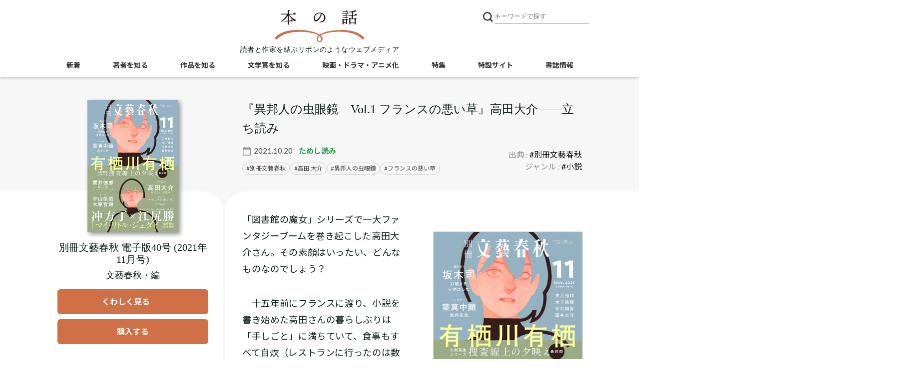

--- FILE ---
content_type: text/html; charset=utf-8
request_url: https://books.bunshun.jp/articles/-/6647
body_size: 13210
content:
<!DOCTYPE html>
<html lang="ja">
<head>
<meta charset="utf-8">
<meta http-equiv="x-ua-compatible" content="ie=edge">
<meta name="viewport" content="width=device-width, initial-scale=1, shrink-to-fit=no">
<title>『異邦人の虫眼鏡　Vol.1 フランスの悪い草』高田大介――立ち読み 電子版40号 | ためし読み - 本の話</title>


<meta name="description" content="「別冊文藝春秋　電子版40号」（文藝春秋 編）「図書館の魔女」シリーズで一大ファンタジーブームを巻き起こした高田大介さん。その素顔はいったい、どんなものなのでしょう？　十五年前にフランスに渡り、小説を…">
<link rel="icon" sizes="16x16 32x32" href="/common/images/favicon.ico">
<link rel="apple-touch-icon" sizes="57x57"   href="https://books.bunshun.jp/common/images/apple-touch-icon-57x57.png">
<link rel="apple-touch-icon" sizes="120x120" href="https://books.bunshun.jp/common/images/apple-touch-icon-120x120.png">
<link rel="apple-touch-icon" sizes="72x72"   href="https://books.bunshun.jp/common/images/apple-touch-icon-72x72.png">
<link rel="apple-touch-icon" sizes="152x152" href="https://books.bunshun.jp/common/images/apple-touch-icon-152x152.png">

<link rel="stylesheet" href="https://b-bunshun.ismcdn.jp/resources/bb/css/v2/global.css?rd=202509031400">
<link rel="stylesheet" href="https://b-bunshun.ismcdn.jp/resources/bb/css/v2/swiper.css">
<link rel="stylesheet" href="https://b-bunshun.ismcdn.jp/resources/bb/css/v2/category-top.css?rd=202509031400">
<link rel="stylesheet" href="https://b-bunshun.ismcdn.jp/resources/bb/css/v2/extra.css?rd=202509031400">
<link rel="preconnect" href="https://fonts.googleapis.com">
<link rel="preconnect" href="https://fonts.gstatic.com" crossorigin>
<link rel="preload" as="style" href="https://fonts.googleapis.com/css2?family=Lato:wght@400&family=M+PLUS+Rounded+1c:wght@700&family=Noto+Sans+JP:wght@400;700&display=swap">
<link rel="stylesheet" href="https://fonts.googleapis.com/css2?family=Lato:wght@400&family=M+PLUS+Rounded+1c:wght@700&family=Noto+Sans+JP:wght@400;700&display=swap" media="print" onload="this.media='all'; this.onload=null;">

<link rel="stylesheet" href="https://b-bunshun.ismcdn.jp/resources/bb/css/v2/leafs-tachiyomi.css?rd=202509031400">


<link rel="alternate" type="application/rss+xml" title="文藝春秋BOOKS 新着RSS" href="https://books.bunshun.jp/list/feed/rss">

<link rel="canonical" href="https://books.bunshun.jp/articles/-/6647">

<meta property="fb:app_id" content="240654022640779">
<meta property="og:locale" content="ja_JP">
<meta property="og:site_name" content="本の話">
<meta property="article:publisher" content="https://www.facebook.com/hon.no.hanashi">
<meta property="og:type" content="article">
<meta property="og:url" content="https://books.bunshun.jp/articles/-/6647">
<meta property="og:title" content="『異邦人の虫眼鏡　Vol.1 フランスの悪い草』高田大介――立ち読み 電子版40号 | 高田 大介 | ためし読み">
<meta property="og:description" content="「別冊文藝春秋　電子版40号」（文藝春秋 編）「図書館の魔女」シリーズで一大ファンタジーブームを巻き起こした高田大介さん。その素顔はいったい、どんなものなのでしょう？　十五年前にフランスに渡り、小説を…" />
<meta property="og:image" content="https://books.bunshun.jp/mwimgs/d/d/-/img_dd5b6453c0bf29fa8e1a10700cfb81f3292984.jpg">
<meta name="author" content="高田 大介">

<meta name="twitter:card" content="summary_large_image" />
<meta name="twitter:site" content="@hon_web">

<!-- Google Tag Manager -->
<script>(function(w,d,s,l,i){w[l]=w[l]||[];w[l].push({'gtm.start':new Date().getTime(),event:'gtm.js'});var f=d.getElementsByTagName(s)[0],j=d.createElement(s),dl=l!='dataLayer'?'&l='+l:'';j.async=true;j.src='https://www.googletagmanager.com/gtm.js?id='+i+dl;f.parentNode.insertBefore(j,f);})(window,document,'script','dataLayer','GTM-NXWJZ65');</script>
<!-- End Google Tag Manager -->

<script src="https://d.line-scdn.net/r/web/social-plugin/js/thirdparty/loader.min.js" async="async" defer="defer"></script>


</head>
<body id="detail" class="tachiyomi">
<header>
  <div class="w1080" data-nosnippet>
    <h1 class="logo"><a href="/"><img src="https://b-bunshun.ismcdn.jp/common/images/v2/logo.svg" alt="本の話" width="300" height="109" /></a></h1>
    <p class="logoTxt">読者と作家を結ぶリボンのようなウェブメディア</p>
    
    <div class="btnSearchIcon">
      <img src="https://b-bunshun.ismcdn.jp/common/images/v2/icon_search.svg" alt="キーワードで探す" width="24" height="24" />
      <span class="nav__line nav__line--top"></span>
      <span class="nav__line nav__line--center"></span>
      <span class="nav__line nav__line--bottom"></span>
      <span class="txt">閉じる</span>
    </div>
    <div class="searchBox">
      <div class="gnavWrap">
        <form action="/list/article-search" method="get">
        <input type="submit">
        <input type="text" placeholder="キーワードで探す" name="fulltext">
        </form>
        <div class="btnDetail"><a href="/list/search-b">書籍詳細検索はこちら</a></div>
      </div>
    </div>
<div class="navBtn">
  <span class="nav__line nav__line--top"></span>
  <span class="nav__line nav__line--center"></span>
  <span class="nav__line nav__line--bottom"></span>
  <span class="txt">メニュー</span>
</div>
<nav class="navSpBox">
  <div class="gnavWrap">
    <div class="gnavNav">
      <div class="gnavNav_item"><a class="gnavNav_link" href="/">本の話</a></div>
      <div class="gnavNav_item"><a class="gnavNav_link" href="/category/article">新着記事一覧</a></div>
      <div class="gnavNav_item">
        <a class="gnavNav_link" href="/list/writers">著者を知る</a>
        <div class="gnavNav_box">
          <div class="gnavNav_item2"><a class="gnavNav_link2" href="/list/interview">インタビュー・対談</a></div>
          <div class="gnavNav_item2"><a class="gnavNav_link2" href="/list/columnessay">コラム・エッセイ</a></div>
          <div class="gnavNav_item2"><a class="gnavNav_link2" href="/list/event-report">イベント・レポート</a></div>
          <div class="gnavNav_item2"><a class="gnavNav_link2" href="/category/outset">作家の書き出し<br>[ 別冊文藝春秋 ]</a></div>
        </div>
      </div>
      <div class="gnavNav_item">
        <a class="gnavNav_link" href="/list/stories">作品を知る</a>
        <div class="gnavNav_box">
          <div class="gnavNav_item2"><a class="gnavNav_link2" href="/list/news">ニュース</a></div>
          <div class="gnavNav_item2"><a class="gnavNav_link2" href="/list/review">書評</a></div>
          <div class="gnavNav_item2"><a class="gnavNav_link2" href="/subcategory/%E6%96%87%E6%98%A5%E6%96%87%E5%BA%AB">文春文庫</a></div>
          <div class="gnavNav_item2"><a class="gnavNav_link2" href="/list/tachiyomi">ためし読み</a></div>
          <div class="gnavNav_item2"><a class="gnavNav_link2" href="/list/sales">今週の新刊</a></div>
        </div>
      </div>
      <div class="gnavNav_btnNew">
        <a class="gnavNav_btnNewLink" href="/list/books">書籍案内はこちら<br class="spS"><span>文藝春秋BOOKS</span></a>
      </div>
      <div class="gnavNav_item">
        <a class="gnavNav_link" href="/list/prize">文学賞を知る</a>
        <div class="gnavNav_box">
          <div class="gnavNav_item2"><a class="gnavNav_link2" href="/subcategory/%E8%8A%A5%E5%B7%9D%E9%BE%8D%E4%B9%8B%E4%BB%8B%E8%B3%9E">芥川龍之介賞</a></div>
          <div class="gnavNav_item2"><a class="gnavNav_link2" href="/subcategory/%E7%9B%B4%E6%9C%A8%E4%B8%89%E5%8D%81%E4%BA%94%E8%B3%9E">直木三十五賞</a></div>
          <div class="gnavNav_item2"><a class="gnavNav_link2" href="/subcategory/%E6%9D%BE%E6%9C%AC%E6%B8%85%E5%BC%B5%E8%B3%9E">松本清張賞</a></div>
          <div class="gnavNav_item2"><a class="gnavNav_link2" href="/subcategory/%E6%96%87%E5%AD%B8%E7%95%8C%E6%96%B0%E4%BA%BA%E8%B3%9E">文學界新人賞</a></div>
          <div class="gnavNav_item2"><a class="gnavNav_link2" href="/subcategory/%E3%82%AA%E3%83%BC%E3%83%AB%E8%AE%80%E7%89%A9%E6%96%B0%E4%BA%BA%E8%B3%9E">オール讀物新人賞</a></div>
          <div class="gnavNav_item2"><a class="gnavNav_link2" href="/subcategory/%E5%A4%A7%E5%AE%85%E5%A3%AE%E4%B8%80%E8%B3%9E">大宅壮一賞</a></div>
          <div class="gnavNav_item2"><a class="gnavNav_link2" href="/list/koukousei">高校生直木賞</a></div>
          <div class="gnavNav_item2"><a class="gnavNav_link2" href="/subcategory/%E6%9C%AC%E5%B1%8B%E3%81%8C%E9%81%B8%E3%81%B6%E6%99%82%E4%BB%A3%E5%B0%8F%E8%AA%AC%E5%A4%A7%E8%B3%9E">本屋が選ぶ時代小説大賞</a></div>
          <div class="gnavNav_item2"><a class="gnavNav_link2" href="/subcategory/%E6%9C%AC%E5%B1%8B%E3%81%8C%E9%81%B8%E3%81%B6%E5%A4%A7%E4%BA%BA%E3%81%AE%E6%81%8B%E6%84%9B%E5%B0%8F%E8%AA%AC%E5%A4%A7%E8%B3%9E">本屋が選ぶ大人の恋愛小説大賞</a></div>
        </div>
      </div>
      <div class="gnavNav_item"><a class="gnavNav_link" href="/list/other_media">映画・ドラマ・アニメ化</a></div>
      <div class="gnavNav_item"><a class="gnavNav_link" href="/list/feature">特集</a></div>
      <div class="gnavNav_item"><a class="gnavNav_link" href="/category/special">特設サイト</a></div>
      <ul class="gnavNav_sns">
        <li class="gnavNav_snsItem -x">
          <a class="gnavNav_snsLink" href="https://twitter.com/hon_web" target="_blank">
            <img class="gnavNav_snsImg" src="/common/images/v2/icon_x.svg" alt="X" width="32" height="32">
          </a>
        </li>
        <li class="gnavNav_snsItem -facebook">
          <a class="gnavNav_snsLink" href="https://www.facebook.com/hon.no.hanashi" target="_blank">
            <i class="fab fa-facebook-f"></i>
            <span class="sr-only">Facebook</span>
          </a>
        </li>
        <li class="gnavNav_snsItem -rss">
          <a class="gnavNav_snsLink" href="/list/feed/rss" target="_blank">
            <i class="fas fa-rss"></i>
            <span class="sr-only">RSS</span>
          </a>
        </li>
        <li class="gnavNav_snsItem -note">
          <a class="gnavNav_snsLink" href="https://note.com/hon_web" target="_blank">
            <img class="gnavNav_snsImg" src="/common/images/v2/icon_note2.svg" alt="note" width="32" height="32">
          </a>
        </li>
      </ul>
      <div class="gnavNav_subBox">
        <!-- div class="item4"><a href="/list/about">本の話について</a></div -->
        <div class="gnavNav_subBoxItem"><a class="gnavNav_subBoxLink" href="https://www.bunshun.co.jp/">運営会社</a></div>
        <div class="gnavNav_subBoxItem"><a class="gnavNav_subBoxLink" href="/list/sitepolicy">サイトポリシー・プライバシーポリシー</a></div>
        <!-- div class="item4"><a href="/list/sitemap">サイトマップ</a></div -->
      </div>
    </div>
  </div><!--gnav-wrap-->
</nav>
<nav class="navPcBox">
  <ul class="flex nav">
    <li><a href="/category/article">新着</a></li>
    <li>
      <a href="/list/writers">著者を知る</a>
      <ul class="second">
        <li><a href="/list/interview">インタビュー・対談</a></li>
        <li><a href="/list/columnessay">コラム・エッセイ</a></li>
        <li><a href="/list/event-report">イベント・レポート</a></li>
        <li><a href="/category/outset">作家の書き出し</a></li>
      </ul>
    </li>
    <li>
      <a href="/list/stories">作品を知る</a>
      <ul class="second">
        <li><a href="/list/news">ニュース</a></li>
        <li><a href="/list/review">書評</a></li>
        <li><a href="/subcategory/%E6%96%87%E6%98%A5%E6%96%87%E5%BA%AB">文春文庫</a></li>
        <li><a href="/list/tachiyomi">ためし読み</a></li>
        <li><a href="/list/sales">今週の新刊</a></li>
      </ul>
    </li>
    <li>
      <a href="/list/prize">文学賞を知る</a>
      <ul class="second">
        <li><a href="/subcategory/%E8%8A%A5%E5%B7%9D%E9%BE%8D%E4%B9%8B%E4%BB%8B%E8%B3%9E">芥川龍之介賞</a></li>
        <li><a href="/subcategory/%E7%9B%B4%E6%9C%A8%E4%B8%89%E5%8D%81%E4%BA%94%E8%B3%9E">直木三十五賞</a></li>
        <li><a href="/subcategory/%E6%9D%BE%E6%9C%AC%E6%B8%85%E5%BC%B5%E8%B3%9E">松本清張賞</a></li>
        <li><a href="/subcategory/%E6%96%87%E5%AD%B8%E7%95%8C%E6%96%B0%E4%BA%BA%E8%B3%9E">文學界新人賞</a></li>
        <li><a href="/subcategory/%E3%82%AA%E3%83%BC%E3%83%AB%E8%AE%80%E7%89%A9%E6%96%B0%E4%BA%BA%E8%B3%9E">オール讀物新人賞</a></li>
        <li><a href="/subcategory/%E5%A4%A7%E5%AE%85%E5%A3%AE%E4%B8%80%E8%B3%9E">大宅壮一賞</a></li>
        <li><a href="/list/koukousei">高校生直木賞</a></li>
        <li><a href="/subcategory/%E6%9C%AC%E5%B1%8B%E3%81%8C%E9%81%B8%E3%81%B6%E6%99%82%E4%BB%A3%E5%B0%8F%E8%AA%AC%E5%A4%A7%E8%B3%9E">本屋が選ぶ<br>時代小説大賞</a></li>
        <li><a href="/subcategory/%E6%9C%AC%E5%B1%8B%E3%81%8C%E9%81%B8%E3%81%B6%E5%A4%A7%E4%BA%BA%E3%81%AE%E6%81%8B%E6%84%9B%E5%B0%8F%E8%AA%AC%E5%A4%A7%E8%B3%9E">本屋が選ぶ<br>大人の恋愛小説大賞</a></li>
      </ul>
    </li>
    <li><a href="/list/other_media">映画・ドラマ・アニメ化</a></li>
    <li><a href="/list/feature">特集</a></li>
    <li><a href="/category/special">特設サイト</a></li>
     <li><a href="/list/books">書誌情報</a></li>
  </ul>
</nav>  </div>
  </header><main class="mainWrap">
  <div class="w1080">
    <div class="tachiyomi-wrap">
<div class="ttlBox">
  <h1 class="mainTtl">『異邦人の虫眼鏡　Vol.1 フランスの悪い草』高田大介――立ち読み</h1>

  <div class="info">
    <ul class="listBox">
      <li class="data">2021.10.20</li>
      <li><a href="/list/tachiyomi"><span class="tachiyomi">ためし読み</span></a></li>
    </ul>

<div class="search">
<ul>
<li><a href="/list/article-search?keyword=%E5%88%A5%E5%86%8A%E6%96%87%E8%97%9D%E6%98%A5%E7%A7%8B">別冊文藝春秋</a></li>
<li><a href="/list/article-search?keyword=%E9%AB%98%E7%94%B0%20%E5%A4%A7%E4%BB%8B">高田 大介</a></li>
<li><a href="/list/article-search?keyword=%E7%95%B0%E9%82%A6%E4%BA%BA%E3%81%AE%E8%99%AB%E7%9C%BC%E9%8F%A1">異邦人の虫眼鏡</a></li>
<li><a href="/list/article-search?keyword=%E3%83%95%E3%83%A9%E3%83%B3%E3%82%B9%E3%81%AE%E6%82%AA%E3%81%84%E8%8D%89">フランスの悪い草</a></li>
</ul>
</div>
  </div>

    <p class="variousTxt2">
        出典 : <a href="/subcategory/%E5%88%A5%E5%86%8A%E6%96%87%E8%97%9D%E6%98%A5%E7%A7%8B">#別冊文藝春秋</a>
        <br>
        ジャンル :
          <a href="/subcategory/%E5%B0%8F%E8%AA%AC">#小説</a>
    </p>
</div>
  <div class="tachiyomi-book">
    <div class="js-tachiyomi-book_body tachiyomi-book_body">
      <a class="tachiyomi-book_img-link" href="/ud/book/num/1692110400000000000A" aria-label="『別冊文藝春秋 電子版40号 (2021年11月号)』についてくわしく見る">
        <img class="tachiyomi-book_img" src="https://b-bunshun.ismcdn.jp/mwimgs/0/6/350/img_06ba8b64d6e0588e294a8283ffa4d21f2077079.jpg" alt="" width="350" height="510">
      </a>
      <p class="tachiyomi-book_title">別冊文藝春秋 電子版40号 (2021年11月号)</p>
      <p class="tachiyomi-book_author">文藝春秋・編</p>
      <div class="tachiyomi-book_links">
        <a class="tachiyomi-book_link -more" href="/ud/book/num/1692110400000000000A" aria-label="『別冊文藝春秋 電子版40号 (2021年11月号)』についてくわしく見る"><span>くわしく見る</span></a>
        <a class="tachiyomi-book_link" href="#article-related-book" aria-label="『別冊文藝春秋 電子版40号 (2021年11月号)』を購入する"><span>購入する</span></a>
      </div>
    </div>
    <div class="js-tachiyomi-toast tachiyomi-toast" data-show="false">
      <a class="tachiyomi-toast_img-link" href="/ud/book/num/1692110400000000000A" aria-label="『別冊文藝春秋 電子版40号 (2021年11月号)』についてくわしく見る">
        <img class="tachiyomi-toast_img" src="https://b-bunshun.ismcdn.jp/mwimgs/0/6/350/img_06ba8b64d6e0588e294a8283ffa4d21f2077079.jpg" alt="" width="350" height="510">
      </a>
      <div class="tachiyomi-toast_info">
        <p class="tachiyomi-toast_title">別冊文藝春秋 電子版40号 (2021年11月号)</p>
        <p class="tachiyomi-toast_author">文藝春秋・編</p>
      </div>
      <a class="tachiyomi-toast_link" href="/ud/book/num/1692110400000000000A" aria-label="『別冊文藝春秋 電子版40号 (2021年11月号)』についてくわしく見る"><span>くわしく<br>見る</span></a>
    </div>
  </div>
      <div class="tachiyomi-parts"></div>
      <div class="tachiyomi-body">
        <div class="contentsBox">
          <div class="contents article-body">
            <figure class="image-area figure-right " style="max-width:300px;"><a href="/ud/book/num/1692110400000000000A" target=""><img alt="" class="main-image" src="/mwimgs/6/9/1000wm/img_5cb0bda0c36b97398d20b0dd3d907058201503.jpg" style="border: 1px solid rgb(221, 221, 221);" width="600" height="875" loading="lazy"><!--img alt="" src="/list/image/book-noband/1692100900000000000M/300w" /--></a>

<figcaption><a href="/ud/book/num/1692110400000000000A">「別冊文藝春秋　電子版40号」（文藝春秋 編）</a></figcaption>
</figure>

<p>「図書館の魔女」シリーズで一大ファンタジーブームを巻き起こした高田大介さん。その素顔はいったい、どんなものなのでしょう？</p>

<p>　十五年前にフランスに渡り、小説を書き始めた高田さんの暮らしぶりは「手しごと」に満ちていて、食事もすべて自炊（レストランに行ったのは数えるほど！）。先日、パリから二五〇キロ離れたトゥール郊外の庭付き一軒家に引っ越されてからは、ますます豊かなDIY生活を楽しんでおられるご様子。雄大な川や森に囲まれ、生きとし生けるものの営みに耳をすませる篤学（とくがく）の士の、採れたての日常をどうぞご堪能ください。</p>

<hr>
<p><br>
　この夏は毎日のように庭にいた。宵っ張りの朝寝坊で、これまで午前中はだいたいお茶を片手に漫然としているのが常だったが、最近では大家の来訪から庭を守るという勤めが生じたのだ。</p>

<p>　そもそも拠ん所ない事情があって、住み慣れたリモージュの中心街を離れ、トゥールという街の郊外の小村に引っ越したのがこの春のこと。トゥール郊外……というよりは一番近い地方都市はトゥールだ、というぐらいのもので、どれくらい田舎であるか象徴的なことを言えば、この村には信号が二つしかない。</p>

<p>　小学校はあるが中学校はない、朝の家畜の出勤時間に耳を澄ますと羊が柵に紛糾してベエとないている声がどこからかする、というような田舎だ。家畜に出勤があるのか訝しむむきもあるかと思うが、あるとき午前中に遠い町に用があって車で農道を走っていたら、牛がぞろぞろと列をなして所定の放牧場に出勤するところを見かけた。牛も羊も夜には見ないから、いったん帰宅して毎朝ああして出勤しているものと見える。重役出勤といっていい時刻だったが、なるほど縦列の牛はみんな貫禄があった。</p>

<p>　さて貫禄があるといえば問題の大家であるが、こちらに越してきて生活に変化したことはさまざまあれど、その一つが大家との関係である。フランスでも大家などとは契約の時ですら顔も合わせず、不動産屋がもっぱらの窓口となるのが常だが、こちらでは大家と直接交渉して入居を決めたら、この大家がちょっと特殊な大家だった。電気工事の会社を経営していた引退者であるが、引退どころか現役でもなかなかいない、すごいバイタリティの持ち主で、いまでも汚れたジーンズに、シャツを汗まみれにして働いており、所有物件の管理営繕も自分でやっている。土木、建築、電設となんでも出来るようで、聞けば借りた家も大家が「友達と自分で建てた」とのことで恐れ入った。</p>

<p>　こういう大家であるから、頼りになること一通りでない。あれが壊れた、これが調子が悪いと告げると、じゃあ今から行くということで五分後に戸口を叩いたりする。すぐ近くの「工場」でたいがい何か直したり壊したりしているらしい。この大家が隣接する広大な地所に定期的に手を入れに来る。搭乗型の草刈り機で毎週バリバリ走り回っているし、先週はブルドーザーを持ち込んで樹を一本引き倒して整地していた。多分そういう趣味なのだと思う。草刈り機の爆音を吹かしながら通り掛かりに、わが家の庭の裏木戸の向こうから「書いているか？」と訊いてきたりする。こっちは「ええ書いてます」とだいたい噓を答えるしかない。ところでこの庭が今回の話題になる。</p>

<p>　コロナ禍はフランスでは猖獗を極め、日本と比べれば累積死者数はここまでで数にして約6.7倍、人口比を勘案して丸めれば日本の13倍ぐらいの割で死者を出したことになる。政府は強権を発動して、幾度かのロックダウン、さらには国境封鎖、移動制限、夜間外出禁止、各種施設の営業禁止と、市民生活にかなりの制限をかけてきた。そうしてワクチン接種率を上げ、だいぶ超過死亡率も下がってきたし、新規感染者も減ってきた―それでもまだ新規感染一日9601件（2021年9月11日現在）という数字で、フランスはこれを「減ってきた」と感じている訳だ―ということで、ようやく店が開きはじめ、各種催しが腰を上げ出したところである。</p>

<p>　我々は地方都市暮らしで、もともと引き籠もりぎみだし、業務はリモートもなにも、日本にまったく顔を出さずに今までやってきた。あまり自宅軟禁も応えないかと思っていたが、やはりアパルトマンの自室から一歩も出ずに何週も過ごし、街路に出ればマスク義務という暮らしは窮屈きわまりなかった。今回の引っ越しは別の事情があって前から決めていたことだったが、まさしく渡りに船と、この際広々したところまで逃げちまおうじゃないかということで、今の田舎へとロックダウンの最中に隠棲を決行したのだった。</p>

<p>　裏に庭があるという暮らしがどれくらい晴々したものであるかは想像以上だった。今までリモージュの中心市街では、空は窓なりビルなりによっていつでも四角に切り取られていた。だが田舎では「蒼穹」の名のごとく青空も曇天も星空も半球である。閉じ込められていた者が「ここでなら好きにしていいよ」と庭を与えられたら、もう部屋の中になんかいられたものではない。</p>

<hr>
<p style="text-align: right;">この続きは、<a href="/ud/book/num/1692110400000000000A">「別冊文藝春秋」11月号</a>に掲載されています。</p>


              <p class="sp_banner" style="max-width:600px; margin-left:auto; margin-right:auto"><a href="/sp/bessatsu"><img alt="別冊文藝春秋からうまれた本" src="/share/sp/bessatsu/images/bessatsu_bnr.jpg" /></a></p>


          </div><!-- /contents -->
<ul class="snsBox">
      <li><i class="fas fa-share-alt-square"></i><span>シェアする</span></li>
      <li><a href="https://twitter.com/intent/tweet?url=https://books.bunshun.jp/articles/-/6647&text=『異邦人の虫眼鏡　Vol.1 フランスの悪い草』高田大介――立ち読み" rel="nofollow" target="_blank"><span>Twitter</span></a></li>
      <li><a href="https://www.facebook.com/share.php?u=https://books.bunshun.jp/articles/-/6647" rel="nofollow" target="_blank"><i class="fab fa-facebook-f"></i><span>Facebook</span></a></li>
      <li><a href="https://social-plugins.line.me/lineit/share?url=https://books.bunshun.jp/articles/-/6647" rel="nofollow" target="_blank"><i class="fab fa-line"></i><span>LINE</span></a></li>
      <li><a href="https://note.com/intent/post?url=https://books.bunshun.jp/articles/-/6647" target="_blank" rel="noopener"><span>note</span></a></li>
    </ul>
        </div><!-- /contentsBox -->
      </div><!-- /tachiyomi-body -->
    </div><!-- /tachiyomi-wrap -->

    <div class="mW">
      <div id="article-related-book" class="contentsBox">
<div class="flex bookinfoBox">
  <div class="bookcover"><a href="/ud/book/num/1692110400000000000A"><img src="https://b-bunshun.ismcdn.jp/mwimgs/0/6/350/img_06ba8b64d6e0588e294a8283ffa4d21f2077079.jpg" alt="" width="350" height="510" loading="lazy"></a></div>
  <div class="bookdetail">
    <div class="common-detail">
      <div class="prefix">電子書籍</div>
      <h5 class="bookttl">別冊文藝春秋 電子版40号 (2021年11月号)</h5>
      <div class="bookauthor">文藝春秋・編</div>
    <div class="bookdata"><p class="data"><span><strong>発売日：2021年10月20日</strong></span></p></div>
  </div>
  <div class="bbooks">
    <div class="btn">
      <a href="/ud/book/num/1692110400000000000A">くわしく見る</a>
    </div>
  </div>

  <div class="bookshop">
    <ul class="flex flex-wrap">
      <li class="kindle"><a href="https://www.amazon.co.jp/dp/B09G2FWYKW?tag=hon_web-22&linkCode=as1&creative=6339">Amazon Kindleストア</a></li>
      <li class="ibook"><a href="https://books.apple.com/jp/book/id1590083716" target="itunes_store">iBookstore</a></li>
      <li class="rakutenk"><a href="https://books.rakuten.co.jp/search?sitem=4390000006624&s=2">楽天Kobo</a></li>
    </ul>
  </div>
  </div>
</div>
      </div>
    </div><!-- /mW -->


<div class="recommendBox listWrap" data-nosnippet>
  <div class="mainTtl">こちらもおすすめ</div>
  <ul class="listBox flex">
      <li>
        <a href="/articles/-/6510">
          <div class="cover"><div class="img"><img src="https://b-bunshun.ismcdn.jp/mwimgs/5/b/480wm/img_5bf9ed44a72d1340775fa70bc3f39840168589.jpg" alt="＜エッセイ＞浅倉秋成「よくわからなくて面倒で就活」" height="126" width="240" loading="lazy" /></div><div class="ttl"><h3>＜エッセイ＞浅倉秋成「よくわからなくて面倒で就活」</h3></div></div>
         </a>
        <div class="box">
          <div class="infoWrap">
            <div class="data">2021.09.23</div>
            <a href="/list/columnessay"><div class="cat columnessay">コラム・エッセイ</div></a>
          </div>
            <ul class="tag">
                <li class="tag_list"><a class="tag_link" href="/list/article-search?keyword=%E5%88%A5%E5%86%8A%E6%96%87%E8%97%9D%E6%98%A5%E7%A7%8B">#別冊文藝春秋</a></li>
                <li class="tag_list"><a class="tag_link" href="/list/article-search?keyword=%E6%B5%85%E5%80%89%20%E7%A7%8B%E6%88%90">#浅倉 秋成</a></li>
            </ul>
        </div>
     </li>
      <li>
        <a href="/articles/-/6509">
          <div class="cover"><div class="img"><img src="https://b-bunshun.ismcdn.jp/mwimgs/f/3/480wm/img_f3e4c4475ec620748f79179ec7b9ce73306277.jpg" alt="もう、傍観者ではいられない……。恐怖が脳に絡みつく、新感覚カルトホラー" height="126" width="240" loading="lazy" /></div><div class="ttl"><h3>もう、傍観者ではいられない……。恐怖が脳に絡みつく、新感覚カルトホラー</h3></div></div>
         </a>
        <div class="box">
          <div class="infoWrap">
            <div class="data">2021.09.16</div>
            <a href="/list/interview"><div class="cat interview">インタビュー・対談</div></a>
          </div>
            <ul class="tag">
                <li class="tag_list"><a class="tag_link" href="/list/article-search?keyword=%E5%88%A5%E5%86%8A%E6%96%87%E8%97%9D%E6%98%A5%E7%A7%8B">#別冊文藝春秋</a></li>
                <li class="tag_list"><a class="tag_link" href="/list/article-search?keyword=%E7%95%B0%E7%AB%AF%E3%81%AE%E7%A5%9D%E7%A5%AD">#異端の祝祭</a></li>
                <li class="tag_list"><a class="tag_link" href="/list/article-search?keyword=%E8%8A%A6%E8%8A%B1%E5%85%AC%E5%9C%92">#芦花公園</a></li>
            </ul>
        </div>
     </li>
      <li>
        <a href="/articles/-/6508">
          <div class="cover"><div class="img"><img src="https://b-bunshun.ismcdn.jp/mwimgs/5/6/480wm/img_56e36b5b5e546494c27264d66aff0091279569.jpg" alt="幼くて、苦くて、煌めいていたあの頃。鮮烈デビューの18歳の胸のうち" height="126" width="240" loading="lazy" /></div><div class="ttl"><h3>幼くて、苦くて、煌めいていたあの頃。鮮烈デビューの18歳の胸のうち</h3></div></div>
         </a>
        <div class="box">
          <div class="infoWrap">
            <div class="data">2021.09.09</div>
            <a href="/list/interview"><div class="cat interview">インタビュー・対談</div></a>
          </div>
            <ul class="tag">
                <li class="tag_list"><a class="tag_link" href="/list/article-search?keyword=%E5%88%A5%E5%86%8A%E6%96%87%E8%97%9D%E6%98%A5%E7%A7%8B">#別冊文藝春秋</a></li>
                <li class="tag_list"><a class="tag_link" href="/list/article-search?keyword=%E6%AA%B8%E6%AA%AC%E5%85%88%E7%94%9F">#檸檬先生</a></li>
                <li class="tag_list"><a class="tag_link" href="/list/article-search?keyword=%E7%8F%A0%E5%B7%9D%20%E3%81%93%E3%81%8A%E3%82%8A">#珠川 こおり</a></li>
            </ul>
        </div>
     </li>
      <li>
        <a href="/articles/-/6472">
          <div class="cover"><div class="img"><img src="https://b-bunshun.ismcdn.jp/mwimgs/d/4/480wm/img_d4b6bf82eef60b647ea655c80acc5cd9140517.jpg" alt="意識不明の息子から届いた、オンラインゲーム内のメッセージ。元気な彼に会うため、父はゲームの世界へ飛び込んだ" height="126" width="240" loading="lazy" /></div><div class="ttl"><h3>意識不明の息子から届いた、オンラインゲーム内のメッセージ。元気な彼に会うため、父はゲームの世界へ飛び込んだ</h3></div></div>
         </a>
        <div class="box">
          <div class="infoWrap">
            <div class="data">2021.08.20</div>
            <a href="/list/tachiyomi"><div class="cat tachiyomi">ためし読み</div></a>
          </div>
            <ul class="tag">
                <li class="tag_list"><a class="tag_link" href="/list/article-search?keyword=%E5%88%A5%E5%86%8A%E6%96%87%E8%97%9D%E6%98%A5%E7%A7%8B">#別冊文藝春秋</a></li>
                <li class="tag_list"><a class="tag_link" href="/list/article-search?keyword=%E5%86%B2%E6%96%B9%20%E4%B8%81">#冲方 丁</a></li>
                <li class="tag_list"><a class="tag_link" href="/list/article-search?keyword=%E3%83%9E%E3%82%A4%E3%83%BB%E3%83%AA%E3%83%88%E3%83%AB%E3%83%BB%E3%82%B8%E3%82%A7%E3%83%80%E3%82%A4">#マイ・リトル・ジェダイ</a></li>
            </ul>
        </div>
     </li>
      <li>
        <a href="/articles/-/6470">
          <div class="cover"><div class="img"><img src="https://b-bunshun.ismcdn.jp/mwimgs/e/2/480wm/img_e22f33b9db2d3f7c88ee4c669d999ca1661575.jpg" alt="凜々しいキャラクターと、祈るようにその背中を見送る眼差し――ある父子のイメージが僕にこの物語を書かせた" height="125" width="240" loading="lazy" /></div><div class="ttl"><h3>凜々しいキャラクターと、祈るようにその背中を見送る眼差し――ある父子のイメージが僕にこの物語を書かせた</h3></div></div>
         </a>
        <div class="box">
          <div class="infoWrap">
            <div class="data">2021.08.20</div>
            <a href="/list/columnessay"><div class="cat columnessay">コラム・エッセイ</div></a>
          </div>
            <ul class="tag">
                <li class="tag_list"><a class="tag_link" href="/list/article-search?keyword=%E5%88%A5%E5%86%8A%E6%96%87%E8%97%9D%E6%98%A5%E7%A7%8B">#別冊文藝春秋</a></li>
                <li class="tag_list"><a class="tag_link" href="/list/article-search?keyword=%E5%86%B2%E6%96%B9%20%E4%B8%81">#冲方 丁</a></li>
                <li class="tag_list"><a class="tag_link" href="/list/article-search?keyword=%E3%83%9E%E3%82%A4%E3%83%BB%E3%83%AA%E3%83%88%E3%83%AB%E3%83%BB%E3%82%B8%E3%82%A7%E3%83%80%E3%82%A4">#マイ・リトル・ジェダイ</a></li>
            </ul>
        </div>
     </li>
      <li>
        <a href="/articles/-/6471">
          <div class="cover"><div class="img"><img src="https://b-bunshun.ismcdn.jp/mwimgs/0/e/480wm/img_0eca9962941cf6b10a726fea653721de109106.jpg" alt="あいつは最期、幸福だったのか…　この男の人生だけは探ってみたいと思っていた" height="126" width="240" loading="lazy" /></div><div class="ttl"><h3>あいつは最期、幸福だったのか…　この男の人生だけは探ってみたいと思っていた</h3></div></div>
         </a>
        <div class="box">
          <div class="infoWrap">
            <div class="data">2021.08.20</div>
            <a href="/list/columnessay"><div class="cat columnessay">コラム・エッセイ</div></a>
          </div>
            <ul class="tag">
                <li class="tag_list"><a class="tag_link" href="/list/article-search?keyword=%E5%88%A5%E5%86%8A%E6%96%87%E8%97%9D%E6%98%A5%E7%A7%8B">#別冊文藝春秋</a></li>
                <li class="tag_list"><a class="tag_link" href="/list/article-search?keyword=%E7%9F%A2%E6%9C%88%20%E7%A7%80%E4%BD%9C">#矢月 秀作</a></li>
                <li class="tag_list"><a class="tag_link" href="/list/article-search?keyword=%E5%B9%B8%E7%A6%8F%E8%AB%96">#幸福論</a></li>
            </ul>
        </div>
     </li>
  </ul>
</div>
<div class="present-section" data-nosnippet>
<div class="present-section-inner">
<div class="present-heading"><span class="ttl">プレゼント</span></div>
<ul class="p-list common-line">
<li class="clearfix">
  <h2 class="ttl">『90歳まで健康長寿』下方浩史・著</h2>
    <a href="/ud/book/num/9784166615216"><img src="/list/image/book/9784166615216/300w" alt="" class="p-image" width="150" height="216" loading="lazy" /></a>
     <div class="p-body"><p>ただいまこちらの本をプレゼントしております。奮ってご応募ください。</p>

<table class="event-table">
	<tbody>
		<tr>
			<th>応募締切</th>
			<td>2026/01/24 00:00 &nbsp;まで</td>
		</tr>
		<tr>
			<th>賞品</th>
			<td>『90歳まで健康長寿』下方浩史・著　5名様</td>
		</tr>
	</tbody>
</table>

<div class="p-body-btn"><a href="https://form.bunshun.jp/n/form/mft/PD9ZhaeTvaRGsHpMzD6U9"><span class="sprite subscribe">icon</span>応募する</a></div>
<p class="text" style="text-align: center;margin: 20px auto;font-size:14px">※プレゼントの応募には、本の話<a href="https://form.bunshun.jp/webapp/form/12986_mft_192/index.do" target="_blank" style="color: #D07046;text-decoration: underline;">メールマガジンの登録</a>が必要です。</p></div>
  </li>
</ul>
</div>
</div>







  </div><!-- /w1080 -->
</main>

<div class="sideWrap" data-nosnippet>
  <div class="otherListBox">
    <div class="w1080 flex">
<div class="listBox">
        <div class="mainTtl">イベント</div>
        <ul>
          <li><a href="/articles/-/10577" class="flex">
            <div class="img">
              <div class="imgDeco">
                <img class="img_bg" src="/mwimgs/d/c/160wm/img_dc9f303f5763aa44a4443ec46470c288390638.jpg" loading="lazy" />
              </div>
            </div>
            <div class="dataBox">
              <div class="data">2025.12.23</div>
              <div class="ttl">【アーカイブ映像公開】井上先斗×住田祐「松本清張を読む、清張賞を語る」</div>
            </div>
          </a></li>
          <li><a href="/articles/-/10527" class="flex">
            <div class="img">
              <div class="imgDeco">
                <img class="img_bg" src="/mwimgs/e/0/160wm/img_e0f02998ffdef68f4131fb5845760170139249.jpg" loading="lazy" />
              </div>
            </div>
            <div class="dataBox">
              <div class="data">2025.12.02</div>
              <div class="ttl">［第12回高校生直木賞レポート］語るべきことの決して尽きない時間の中で</div>
            </div>
          </a></li>
          <li><a href="/articles/-/10405" class="flex">
            <div class="img">
              <div class="imgDeco">
                <img class="img_bg" src="/mwimgs/e/9/160wm/img_e9a41a19745cc9ba9d998858e79d9b3f123169.jpg" loading="lazy" />
              </div>
            </div>
            <div class="dataBox">
              <div class="data">2025.11.07</div>
              <div class="ttl">【紀伊國屋書店新宿本店にて12/5（金）18:30開催】井上先斗×住田祐　松本清張賞フェア無料トークイベント</div>
            </div>
          </a></li>
        </ul>
        <div class="btn"><a href="/list/event-report">矢印</a></div>
</div>
<div class="listBox">
        <div class="mainTtl">ニュース</div>
        <ul>
          <li><a href="/articles/-/10598">
            <div class="data">2026.01.05</div>
            <div class="ttl">池井戸潤原作『俺たちの箱根駅伝』連続ドラマ主演に大泉洋が決定！</div>
          </a></li>
          <li><a href="/articles/-/10570">
            <div class="data">2026.01.05</div>
            <div class="ttl">池井戸潤『俺たちの箱根駅伝』ドラマ化記念プレゼントキャンペーン</div>
          </a></li>
          <li><a href="/articles/-/10569">
            <div class="data">2025.12.16</div>
            <div class="ttl">電子書籍オリジナル『週刊文春ミステリーベスト10　2025』配信＆電子書籍フェア＜文藝春秋ミステリー大祭2025＞開催</div>
          </a></li>
        </ul>
        <div class="btn"><a href="/list/news">矢印</a></div>
</div>
    </div>
  </div>
<div class="banners">
  <div class="w1080">
      <ul class="bnrBox">
          <li class="bnrBox_item">
            <a class="bnrBox_link" href="https://recruit.bunshun.co.jp/?utm_source=books.bunshun.jp&utm_medium=banner&utm_campaign=recruit2027newgrads" target="_blank">
              <img class="bnrBox_img" src="https://b-bunshun.ismcdn.jp/mwimgs/3/0/-/img_30fdff4e027592101e6e5dc02caa73bf52030.png" alt="文藝春秋 定期採用2027のお知らせ" width="1125" height="450" loading="lazy">
            </a>
          </li>
          <li class="bnrBox_item">
            <a class="bnrBox_link" href="/sp/karasu?topbnr" target="_blank">
              <img class="bnrBox_img" src="https://b-bunshun.ismcdn.jp/mwimgs/7/f/-/img_7ff73028ae9b9b1e55620aa7314feedd13922.jpg" alt="阿部智里「八咫烏シリーズ」特設サイト" width="460" height="160" loading="lazy">
            </a>
          </li>
          <li class="bnrBox_item">
            <a class="bnrBox_link" href="https://www.bunshun.co.jp/pick-up/iwgp/?topbnr" target="_blank">
              <img class="bnrBox_img" src="https://b-bunshun.ismcdn.jp/mwimgs/9/5/-/img_95931c9418cc33c3e0cbbb7cc83e2d7d43262.jpg" alt="池袋ウエストゲートパークシリーズ最新作『男女最終戦争』石田衣良・著　公式サイトです" width="738" height="280" loading="lazy">
            </a>
          </li>
          <li class="bnrBox_item">
            <a class="bnrBox_link" href="/sp/bunko-fair2025?topbnr" target="_blank">
              <img class="bnrBox_img" src="https://b-bunshun.ismcdn.jp/mwimgs/b/9/-/img_b93264a07cc23640cad870cef56fcf2e194233.jpg" alt="2025 文春文庫 秋100ベストセレクション" width="738" height="280" loading="lazy">
            </a>
          </li>
          <li class="bnrBox_item">
            <a class="bnrBox_link" href="/sp/king?topbnr" target="_blank">
              <img class="bnrBox_img" src="https://b-bunshun.ismcdn.jp/mwimgs/2/b/-/img_2b30cc1cb31bd1058426b8c84495bbb9133383.png" alt="米国を代表する作家、スティーヴン・キングの特設サイト" width="460" height="160" loading="lazy">
            </a>
          </li>
          <li class="bnrBox_item">
            <a class="bnrBox_link" href="/sp/saeki?topbnr" target="_blank">
              <img class="bnrBox_img" src="https://b-bunshun.ismcdn.jp/mwimgs/6/9/-/img_690d9fa286a4c6ff640e784c7939047f16923.jpg" alt="佐伯泰英特設サイト" width="460" height="160" loading="lazy">
            </a>
          </li>
      </ul>
    <div class="btns">
      <a class="btns_btn -new" href="/list/books">書籍案内はこちら　<span>文藝春秋BOOKS</span></a>
      <a class="btns_btn -mailMag" href="/category/present">メルマガ登録</a>
    </div>
  </div>
</div></div><!--sideWrap-->

<footer>
  <div class="mW" data-nosnippet>
    <div class="w1080 flex">
        <div class="photoBox">
          <div class="ttl">文春写真館</div>
          <div class="img"><a href="/articles/-/3055"><img src="https://b-bunshun.ismcdn.jp/mwimgs/c/5/536wm/img_c5be2c189fc7b0b9a50ac919af834603194525.jpg" alt="日本のラグビーを牽引した平尾誠二の早すぎる死" height="402" width="536" loading="lazy" /></a></div>
        </div>
      <div class="navBox">
        <div class="logo flex"><a href="/"><img src="https://b-bunshun.ismcdn.jp/common/images/v2/logo.svg" alt="本の話" width="300" height="109" loading="lazy" /></a><p class="txt move1 tagline">読者と作家を結ぶリボンのようなウェブメディア</p></div>
        <div class="sitenav flex">
          <ul class="nav">
            <!-- li><a href="/list/about">本の話について</a></li -->
            <li><a href="/list/sitepolicy">サイトポリシー</a></li>
            <li><a href="https://www.bunshun.co.jp/privacy/">プライバシーポリシー</a></li>
            <li><a href="https://www.bunshun.co.jp/">運営会社</a></li>
            <!-- li><a href="/list/sitemap">サイトマップ</a></li -->
            <li><a href="/category/info">お知らせ</a></li>
            <li><a href="https://www.bunshun.co.jp/contact/">お問い合わせ</a></li>
          </ul>
          <ul class="nav">
            <li><a href="/category/article">新着一覧</a></li>
            <li><a href="/list/writers">著者を知る</a></li>
            <li><a href="/list/stories">作品を知る</a></li>
            <li><a href="/list/prize">文学賞を知る</a></li>
            <li><a href="/list/other_media">映画・ドラマ・アニメ化</a></li>
            <li><a href="/list/feature">特集</a></li>
            <li><a href="/category/special">特設サイト</a></li>
          </ul>
          <ul class="nav">
            <li><a href="/subcategory/%E6%96%87%E5%AD%B8%E7%95%8C">文學界</a></li>
            <li><a href="/subcategory/%E3%82%AA%E3%83%BC%E3%83%AB%E8%AE%80%E7%89%A9">オール讀物</a></li>
            <li><a href="/subcategory/%E5%88%A5%E5%86%8A%E6%96%87%E8%97%9D%E6%98%A5%E7%A7%8B">別冊文藝春秋</a></li>
          </ul>
        </div>
        <ul class="sns">
          <li><a href="https://twitter.com/hon_web" target="_blank"><span>Twitter</span></a></li>
          <li><a href="https://www.facebook.com/hon.no.hanashi" target="_blank"><i class="fab fa-facebook-f"></i><span>Facebook</span></a></li>
          <li><a href="/list/feed/rss" target="_blank"><i class="fas fa-rss"></i><span>RSS</span></a></li>
          <li><a href="https://note.com/hon_web" target="_blank"><span>note</span></a></li>
        </ul>
      </div><!--navBox-->
    </div>
  </div>
  <div class="ftrBand" data-nosnippet>
    <div class="abj">
      <p class="abj_img"><img src="https://b-bunshun.ismcdn.jp/common/images/v2/1190_1003_w.png" width="71" height="59" loading="lazy" alt="ABJマーク"></p>
      <p class="abj_txt">ABJマークは、この電子書店・電子書籍配信サービスが、著作権者からコンテンツ使用許諾を得た正規版配信サービスであることを示す登録商標（登録番号6091713号）です。</p>
    </div>
    <nav>
      <ul class="nav">
        <li class="bsonline"><a href="https://bunshun.jp/"><img src="https://b-bunshun.ismcdn.jp/common/images/v2/bunshun_online.png" alt="文春オンライン" width="724" height="126" loading="lazy"></a></li>
        <li class="numberW"><a href="https://number.bunshun.jp/"><img src="https://b-bunshun.ismcdn.jp/common/images/v2/number_web.png" alt="Number Web" width="838" height="123" loading="lazy"></a></li>
        <li class="creaW"><a href="https://crea.bunshun.jp/"><img src="https://b-bunshun.ismcdn.jp/common/images/v2/crea.png" alt="CREA WEB" width="156" height="36" loading="lazy"></a></li>
        <li class="creaT"><a href="https://crea.bunshun.jp/traveller"><img src="https://b-bunshun.ismcdn.jp/common/images/v2/traveller.png" alt="CREA Traveller" width="342" height="36" loading="lazy"></a></li>
        <!--li class="marche"><a href=""><span>文春マルシェ</span></a></li-->
        <!--li><a href="">文藝春秋digital</a>｜</li-->
      </ul>
    </nav>
    <div class="copyright">&copy;BUNGEISHUNJU LTD. All RIGHTS RESERVED.</div>
  </div>
</footer>
<div class="pagetop" data-nosnippet>ページの先頭へ戻る</div>
<script src="https://code.jquery.com/jquery-3.4.1.min.js"></script>

<script src="https://b-bunshun.ismcdn.jp/resources/bb/js/v2/jquery.easeScroll.js" charset="utf-8"></script>
<script src="https://b-bunshun.ismcdn.jp/resources/bb/js/v2/swiper.min.js" charset="utf-8"></script>
<script src="https://b-bunshun.ismcdn.jp/resources/bb/js/v2/tools.js?rd=202509031400" charset="utf-8"></script>
<script>/*adobeフォント*/
(function(d) {
var config = {
kitId: 'vpr0jlw',
scriptTimeout: 3000,
async: true
},
h=d.documentElement,t=setTimeout(function(){h.className=h.className.replace(/\bwf-loading\b/g,"")+" wf-inactive";},config.scriptTimeout),tk=d.createElement("script"),f=false,s=d.getElementsByTagName("script")[0],a;h.className+=" wf-loading";tk.src='https://use.typekit.net/'+config.kitId+'.js';tk.async=true;tk.onload=tk.onreadystatechange=function(){a=this.readyState;if(f||a&&a!="complete"&&a!="loaded")return;f=true;clearTimeout(t);try{Typekit.load(config)}catch(e){}};s.parentNode.insertBefore(tk,s)
})(document);
 </script>


<script async src="https://cdn.st-note.com/js/social_button.min.js"></script><div class="measurement" style="display:none;">
<script type="text/javascript" src="/oo/bs/l.js"></script>
<script>
var miu = new MiU();
miu.locationInfo['media'] = 'books.bunshun.jp';
miu.locationInfo['skin'] = 'leafs/tachiyomi';
miu.locationInfo['id'] = '6647';
miu.locationInfo['model'] = '';
miu.locationInfo['modelid'] = '';
miu.go();
</script>
<noscript><div><img style="display:none;" src="/oo/bs/n.gif" alt="" width="1" height="1" /></div></noscript>
</div>
</body>
</html>

--- FILE ---
content_type: text/css; charset=utf-8
request_url: https://b-bunshun.ismcdn.jp/resources/bb/css/v2/leafs-tachiyomi.css?rd=202509031400
body_size: 2053
content:
html {
  --font-YuMincho: '游明朝', 'Yu Mincho', '游明朝体', 'YuMincho', 'ＭＳ Ｐ明朝', 'MS PMincho', 'ヒラギノ明朝 Pro W3', 'Hiragino Mincho Pro', serif;
}

/* ---- mainWrap ---- */
#detail.tachiyomi .mainWrap {
  overflow: visible; /* ---- clipがサポートされていないブラウザのバージョン用 ---- */
  overflow: clip; /* ---- tachiyomi-book の position: sticky; を適用させるため ---- */
}
@media (max-width: 960px) {
  #detail.tachiyomi .mainWrap {
    overflow: hidden;
  }
}

/* ---- tachiyomi-wrap ---- */
.tachiyomi-wrap {
  display: grid;
  grid-template-columns: 1fr 2.1fr;
  grid-template-rows: repeat(2, auto);
  column-gap: 4px;
}
@media (max-width: 960px) {
  .tachiyomi-wrap {
    grid-template-columns: minmax(17px, 17fr) 370fr;
    grid-template-rows: repeat(3, auto);
    column-gap: 3px;
  }
}

/* ---- tachiyomi-parts ---- */
.tachiyomi-parts {
  position: relative;
  grid-column: 1 / 2;
  grid-row: 2 / 3;
  border-radius: 0 40px 40px 0;
  background-color: #fff;
}
@media (max-width: 960px) {
  .tachiyomi-parts {
    --min-width: 30px;
    min-width: var(--min-width);
    grid-column: 1 / 2;
    grid-row: 2 / 4;
    border-radius: 0 30px 30px 0;
    margin-left: calc(var(--min-width) * -1);
  }
}
.tachiyomi-parts::before {
  content: '';
  position: absolute;
  top: 0;
  right: 100%;
  width: 50vw;
  height: 100%;
  background-color: #fff;
}
@media (max-width: 960px) {
  .tachiyomi-parts::before {
    display: none;
  }
}

/* ---- parts/v2/article-head-tachiyomi.html ---- */
#detail.tachiyomi .ttlBox {
  display: grid;
  grid-template:
    'mainTtl mainTtl' auto
    'info variousTxt2' auto / 1fr auto;
  column-gap: 30px;
  row-gap: 14px;
  grid-column: 2 / 3;
  grid-row: 1 / 2;
  border: none;
  padding: 50px 15px 34px 34px;
}
@media (max-width: 960px) {
  #detail.tachiyomi .ttlBox {
    grid-column: 1 / 3;
    grid-row: 1 / 2;
    margin-bottom: 150px;
  }
}
@media (max-width: 650px) {
  #detail.tachiyomi .ttlBox {
    grid-template:
      'mainTtl' auto
      'variousTxt2' auto
      'info' auto / auto;
    gap: 0;
    margin-bottom: 128px;
    padding: 24px 20px;
  }
}
#detail.tachiyomi .ttlBox h1.mainTtl {
  grid-area: mainTtl;
  font-size: calc(24 / 16 * 1rem);
  line-height: calc(38.4 / 24);
  margin: 0;
}
@media (max-width: 650px) {
  #detail.tachiyomi .ttlBox h1.mainTtl {
    font-size: calc(20 / 16 * 1rem);
    line-height: calc(32 / 20);
  }
}
#detail.tachiyomi .ttlBox .info {
  grid-area: info;
}
@media (max-width: 650px) {
  #detail.tachiyomi .ttlBox .info {
    margin-top: 8px;
  }
}
#detail.tachiyomi .ttlBox .data {
  font-size: calc(15 / 16 * 1rem);
  color: #48403e;
}
#detail.tachiyomi .ttlBox .data::before {
  font-size: 17px;
  color: #48403e;
}
#detail.tachiyomi .ttlBox li span {
  font-size: calc(15 / 16 * 1rem);
  letter-spacing: normal;
  padding-left: 0.6em;
}
#detail.tachiyomi .ttlBox .variousTxt2 {
  grid-area: variousTxt2;
  text-align: right;
  align-self: start;
}
@media (max-width: 650px) {
  #detail.tachiyomi .ttlBox .variousTxt2 {
    text-align: left;
  }
}
#detail.tachiyomi .ttlBox .variousTxt2 a {
  color: #000;
}

/* ---- /parts/v2/article-keywords.html ---- */
#detail.tachiyomi .ttlBox .search {
  margin-top: 12px;
}
@media (max-width: 650px) {
  #detail.tachiyomi .ttlBox .search {
    margin-top: 6px;
  }
}
#detail.tachiyomi .ttlBox .search ul {
  display: flex;
  flex-wrap: wrap;
  align-items: center;
  gap: 8px;
}
#detail.tachiyomi .ttlBox .search li {
  display: block;
  line-height: 1;
}
#detail.tachiyomi .ttlBox .search a {
  display: inline-block;
  color: #48403e;
  font-size: calc(12 / 16 * 1rem);
  border: 1px solid #cccccc;
  border-radius: 9999px;
  padding: 0.4em 0.6em;
}
#detail.tachiyomi .ttlBox .search a::before {
  content: '#';
}

/* ---- tachiyomi-book ---- */
.tachiyomi-book {
  position: sticky;
  z-index: 1;
  top: 150px;
  align-self: start;
  justify-self: end;
  grid-column: 1 / 2;
  grid-row: 1 / 3;
  margin-top: 50px;
  padding: 0 30px 40px 15px;
}
@media (max-width: 960px) {
  .tachiyomi-book {
    position: static;
    grid-column: 2 / 3;
    grid-row: 2 / 3;
    align-self: auto;
    justify-self: auto;
    background-color: #fff;
    border-radius: 30px 0 0 0;
    margin-top: 0;
    padding: 0 30px 20px;
  }
}
@media (max-width: 650px) {
  .tachiyomi-book {
    padding: 0 21px 20px;
  }
}
.tachiyomi-book_img-link {
  display: block;
  width: 60.5%;
  margin: 0 auto;
  transition-property: opacity;
}
@media (max-width: 960px) {
  .tachiyomi-book_img-link {
    max-width: 250px;
    margin-top: -150px;
  }
}
@media (max-width: 650px) {
  .tachiyomi-book_img-link {
    max-width: 158px;
    margin-top: -122px;
  }
}
.tachiyomi-book_img {
  width: 100%;
  height: auto;
  box-shadow: 4px 4px 8px 0 rgb(0 0 0 / 0.4);
}
.tachiyomi-book_title {
  font-size: calc(20 / 16 * 1rem);
  font-family: var(--font-YuMincho);
  text-align: center;
  margin-top: 18px;
}
@media (max-width: 960px) {
  .tachiyomi-book_title {
    font-size: calc(18 / 16 * 1rem);
  }
}
@media (max-width: 650px) {
  .tachiyomi-book_title {
    margin-top: 15px;
  }
}
.tachiyomi-book_author {
  font-size: calc(18 / 16 * 1rem);
  font-family: var(--font-YuMincho);
  text-align: center;
  margin-top: 8px;
}
@media (max-width: 650px) {
  .tachiyomi-book_author {
    font-size: calc(14 / 16 * 1rem);
    margin-top: 4px;
  }
}
.tachiyomi-book_links {
  display: grid;
  gap: 10px;
  margin-top: 16px;
}
@media (max-width: 960px) {
  .tachiyomi-book_links {
    display: none;
  }
}
.tachiyomi-book_link {
  display: inline-block;
  text-align: center;
  background-color: #d07046;
  border-radius: 6px;
  padding: 0.8em 2em;
}
.tachiyomi-book_link span {
  position: relative;
  color: #fff;
  font-weight: bold;
}
.tachiyomi-book_link.-more span {
  padding-right: 28px;
}
.tachiyomi-book_link.-more span::before {
  content: '';
  position: absolute;
  right: 0;
  bottom: 0;
  width: 18px;
  min-width: 0;
  aspect-ratio: 1;
  background-image: url('/common/images/v2/icon_link.svg');
  background-size: contain;
  background-repeat: no-repeat;
  margin: auto;
}

/* ---- tachiyomi-toast ---- */
.tachiyomi-toast {
  display: none;
}
@media (max-width: 960px) {
  .tachiyomi-toast {
    --border-radius: 8px;
    position: fixed;
    z-index: 5;
    bottom: env(safe-area-inset-bottom, 0);
    left: 0;
    display: flex;
    max-width: 300px;
    background-color: #fff;
    box-shadow: 0 0 6px 0 rgb(0 0 0 / 0.4);
    border-radius: 0 var(--border-radius) 0 0;
    transition-property: opacity, visibility;
    transition-duration: 0.5s;
  }
}
@media (max-width: 960px) {
  .tachiyomi-toast[data-show='false'] {
    opacity: 0;
    visibility: hidden;
  }
}
@media (max-width: 960px) {
  .tachiyomi-toast[data-show='true'] {
    opacity: 1;
    visibility: visible;
  }
}
@media (max-width: 960px) {
  .tachiyomi-toast_img-link {
    display: block;
    width: 45px;
    flex-shrink: 0;
    margin: -11px 0 9px 7px;
  }
}
@media (max-width: 960px) {
  .tachiyomi-toast_img {
    width: 100%;
    height: auto;
    box-shadow: 2px 2px 3px 0 rgb(0 0 0 / 0.3);
  }
}
@media (max-width: 960px) {
  .tachiyomi-toast_info {
    align-self: center;
    padding: 10px 10px 6px;
  }
}
@media (max-width: 960px) {
  .tachiyomi-toast_title {
    font-size: calc(14 / 16 * 1rem);
    font-weight: bold;
    line-height: calc(18.2 / 14);
  }
}
@media (max-width: 960px) {
  .tachiyomi-toast_author {
    font-size: calc(12 / 16 * 1rem);
    line-height: 1.5;
  }
}
@media (max-width: 960px) {
  .tachiyomi-toast_link {
    display: grid;
    place-items: center;
    width: 58px;
    flex-shrink: 0;
    background-color: #d07046;
    border-radius: 0 var(--border-radius) 0 0;
  }
}
@media (max-width: 960px) {
  .tachiyomi-toast_link span {
    position: relative;
    color: #fff;
    font-size: calc(13 / 16 * 1rem);
    font-weight: bold;
    line-height: calc(15.6 / 13);
    text-align: center;
    padding-top: 30px;
  }
}
@media (max-width: 960px) {
  .tachiyomi-toast_link span::before {
    content: '';
    position: absolute;
    right: 0;
    left: 0;
    top: 9px;
    width: 18px;
    min-width: 0;
    aspect-ratio: 1;
    background-image: url(/common/images/v2/icon_link.svg);
    background-size: contain;
    background-repeat: no-repeat;
    margin: auto;
  }
}

/* ---- tachiyomi-body ---- */
#detail.tachiyomi .tachiyomi-body {
  position: relative;
  grid-column: 2 / 3;
  grid-row: 2 / 3;
}
@media (max-width: 960px) {
  #detail.tachiyomi .tachiyomi-body {
    grid-column: 2 / 3;
    grid-row: 3 / 4;
  }
}
#detail.tachiyomi .tachiyomi-body::before {
  content: '';
  position: absolute;
  top: 0;
  left: 100%;
  width: 50vw;
  height: 100%;
  background-color: #fff;
}
@media (max-width: 960px) {
  #detail.tachiyomi .tachiyomi-body::before {
    display: none;
  }
}
#detail.tachiyomi .tachiyomi-body .contentsBox {
  border-radius: 40px 0 0 40px;
  margin: 0;
}
@media (max-width: 960px) {
  #detail.tachiyomi .tachiyomi-body .contentsBox {
    border-radius: 0 0 0 30px;
  }
}
#detail.tachiyomi .tachiyomi-body .contentsBox .contents {
  margin-right: 13px;
  margin-left: 34px;
}
@media (max-width: 960px) {
  #detail.tachiyomi .tachiyomi-body .contentsBox .contents {
    margin-inline: 34px;
  }
}
@media (max-width: 650px) {
  #detail.tachiyomi .tachiyomi-body .contentsBox .contents {
    margin-inline: 21px;
  }
}

/* ---- /parts/v2/article-sns.html ---- */
#detail.tachiyomi .tachiyomi-body .contentsBox .snsBox {
  margin: 40px 13px 10px 34px;
}
@media (max-width: 650px) {
  #detail.tachiyomi .tachiyomi-body .contentsBox .snsBox {
    text-align: center;
    margin: 40px 20px 10px;
  }
}
